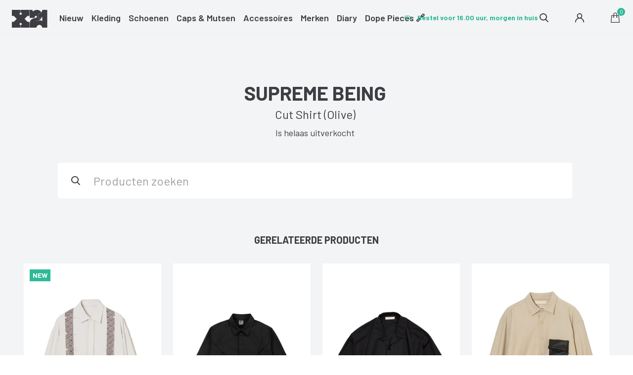

--- FILE ---
content_type: text/html; charset=UTF-8
request_url: https://www.x21.nl/nl/p/supreme-being-cut-shirt-olive/
body_size: 10488
content:
<!DOCTYPE html>
<!--[if IE 9]>         <html class="no-js ie9"> <![endif]-->
<!--[if gt IE 9]><!--> <html class="no-js"> <!--<![endif]-->
    <head>
       <title>Supreme Being Cut Shirt (Olive) - X21.nl</title>
       <meta charset="UTF-8" />
       <meta name="viewport" content="width=device-width,initial-scale=1.0">
       <meta http-equiv="X-UA-Compatible" content="IE=edge">
       <link rel="apple-touch-icon" sizes="57x57" href="https://www.x21.nl/app/themes/x21/images/favicon/apple-icon-57x57.png">
       <link rel="apple-touch-icon" sizes="60x60" href="https://www.x21.nl/app/themes/x21/images/favicon/apple-icon-60x60.png">
       <link rel="apple-touch-icon" sizes="72x72" href="https://www.x21.nl/app/themes/x21/images/favicon/apple-icon-72x72.png">
       <link rel="apple-touch-icon" sizes="76x76" href="https://www.x21.nl/app/themes/x21/images/favicon/apple-icon-76x76.png">
       <link rel="apple-touch-icon" sizes="114x114" href="https://www.x21.nl/app/themes/x21/images/favicon/apple-icon-114x114.png">
       <link rel="apple-touch-icon" sizes="120x120" href="https://www.x21.nl/app/themes/x21/images/favicon/apple-icon-120x120.png">
       <link rel="apple-touch-icon" sizes="144x144" href="https://www.x21.nl/app/themes/x21/images/favicon/apple-icon-144x144.png">
       <link rel="apple-touch-icon" sizes="152x152" href="https://www.x21.nl/app/themes/x21/images/favicon/apple-icon-152x152.png">
       <link rel="apple-touch-icon" sizes="180x180" href="https://www.x21.nl/app/themes/x21/images/favicon/apple-icon-180x180.png">
       <link rel="icon" type="image/png" sizes="192x192"  href="https://www.x21.nl/app/themes/x21/images/favicon/android-icon-192x192.png">
       <link rel="icon" type="image/png" sizes="32x32" href="https://www.x21.nl/app/themes/x21/images/favicon/favicon-32x32.png">
       <link rel="icon" type="image/png" sizes="96x96" href="https://www.x21.nl/app/themes/x21/images/favicon/favicon-96x96.png">
       <link rel="icon" type="image/png" sizes="16x16" href="https://www.x21.nl/app/themes/x21/images/favicon/favicon-16x16.png">
       <link rel="manifest" href="https://www.x21.nl/app/themes/x21/images/favicon/manifest.json">
       <meta name="msapplication-TileColor" content="#ffffff">
       <meta name="msapplication-TileImage" content="https://www.x21.nl/app/themes/x21/images/favicon/ms-icon-144x144.png">
       <meta name="theme-color" content="#ffffff">

      <meta name='robots' content='index, follow, max-image-preview:large, max-snippet:-1, max-video-preview:-1' />
	<style>img:is([sizes="auto" i], [sizes^="auto," i]) { contain-intrinsic-size: 3000px 1500px }</style>
	<link rel="alternate" href="https://www.x21.nl/en/p/supreme-being-cut-shirt-olive/" hreflang="en" />
<link rel="alternate" href="https://www.x21.nl/nl/p/supreme-being-cut-shirt-olive/" hreflang="nl" />

<!-- Google Tag Manager for WordPress by gtm4wp.com -->
<script data-cfasync="false" data-pagespeed-no-defer>
	var gtm4wp_datalayer_name = "dataLayer";
	var dataLayer = dataLayer || [];
	const gtm4wp_use_sku_instead = 1;
	const gtm4wp_currency = 'EUR';
	const gtm4wp_product_per_impression = false;
	const gtm4wp_clear_ecommerce = false;
	const gtm4wp_datalayer_max_timeout = 2000;
</script>
<!-- End Google Tag Manager for WordPress by gtm4wp.com -->
	<!-- This site is optimized with the Yoast SEO plugin v26.0 - https://yoast.com/wordpress/plugins/seo/ -->
	<meta name="description" content="Bestel jouw Supreme Being Cut Shirt (Olive) online bij X21.nl. Op werkdagen voor 16.00 uur besteld, de volgende dag in huis. Gratis verzending bij orders boven € 100 (NL)" />
	<link rel="canonical" href="https://www.x21.nl/nl/p/supreme-being-cut-shirt-olive/" />
	<meta property="og:locale" content="nl_NL" />
	<meta property="og:locale:alternate" content="en_GB" />
	<meta property="og:type" content="article" />
	<meta property="og:title" content="Supreme Being Cut Shirt (Olive) - X21.nl" />
	<meta property="og:description" content="Bestel jouw Supreme Being Cut Shirt (Olive) online bij X21.nl. Op werkdagen voor 16.00 uur besteld, de volgende dag in huis. Gratis verzending bij orders boven € 100 (NL)" />
	<meta property="og:url" content="https://www.x21.nl/nl/p/supreme-being-cut-shirt-olive/" />
	<meta property="og:site_name" content="X21" />
	<meta name="twitter:card" content="summary_large_image" />
	<script type="application/ld+json" class="yoast-schema-graph">{"@context":"https://schema.org","@graph":[{"@type":"WebPage","@id":"https://www.x21.nl/nl/p/supreme-being-cut-shirt-olive/","url":"https://www.x21.nl/nl/p/supreme-being-cut-shirt-olive/","name":"Supreme Being Cut Shirt (Olive) - X21.nl","isPartOf":{"@id":"https://www.x21.nl/nl/#website"},"datePublished":"2015-02-25T00:00:00+00:00","description":"Bestel jouw Supreme Being Cut Shirt (Olive) online bij X21.nl. Op werkdagen voor 16.00 uur besteld, de volgende dag in huis. Gratis verzending bij orders boven € 100 (NL)","breadcrumb":{"@id":"https://www.x21.nl/nl/p/supreme-being-cut-shirt-olive/#breadcrumb"},"inLanguage":"nl","potentialAction":[{"@type":"ReadAction","target":["https://www.x21.nl/nl/p/supreme-being-cut-shirt-olive/"]}]},{"@type":"BreadcrumbList","@id":"https://www.x21.nl/nl/p/supreme-being-cut-shirt-olive/#breadcrumb","itemListElement":[{"@type":"ListItem","position":1,"name":"Home","item":"https://www.x21.nl/nl/"},{"@type":"ListItem","position":2,"name":"Zoeken","item":"https://www.x21.nl/nl/zoeken/"},{"@type":"ListItem","position":3,"name":"Cut Shirt (Olive)"}]},{"@type":"WebSite","@id":"https://www.x21.nl/nl/#website","url":"https://www.x21.nl/nl/","name":"X21","description":"Rotterdam","potentialAction":[{"@type":"SearchAction","target":{"@type":"EntryPoint","urlTemplate":"https://www.x21.nl/nl/?s={search_term_string}"},"query-input":{"@type":"PropertyValueSpecification","valueRequired":true,"valueName":"search_term_string"}}],"inLanguage":"nl"}]}</script>
	<!-- / Yoast SEO plugin. -->


<link rel='dns-prefetch' href='//ajax.googleapis.com' />
<style id='classic-theme-styles-inline-css' type='text/css'>
/*! This file is auto-generated */
.wp-block-button__link{color:#fff;background-color:#32373c;border-radius:9999px;box-shadow:none;text-decoration:none;padding:calc(.667em + 2px) calc(1.333em + 2px);font-size:1.125em}.wp-block-file__button{background:#32373c;color:#fff;text-decoration:none}
</style>
<style id='filebird-block-filebird-gallery-style-inline-css' type='text/css'>
ul.filebird-block-filebird-gallery{margin:auto!important;padding:0!important;width:100%}ul.filebird-block-filebird-gallery.layout-grid{display:grid;grid-gap:20px;align-items:stretch;grid-template-columns:repeat(var(--columns),1fr);justify-items:stretch}ul.filebird-block-filebird-gallery.layout-grid li img{border:1px solid #ccc;box-shadow:2px 2px 6px 0 rgba(0,0,0,.3);height:100%;max-width:100%;-o-object-fit:cover;object-fit:cover;width:100%}ul.filebird-block-filebird-gallery.layout-masonry{-moz-column-count:var(--columns);-moz-column-gap:var(--space);column-gap:var(--space);-moz-column-width:var(--min-width);columns:var(--min-width) var(--columns);display:block;overflow:auto}ul.filebird-block-filebird-gallery.layout-masonry li{margin-bottom:var(--space)}ul.filebird-block-filebird-gallery li{list-style:none}ul.filebird-block-filebird-gallery li figure{height:100%;margin:0;padding:0;position:relative;width:100%}ul.filebird-block-filebird-gallery li figure figcaption{background:linear-gradient(0deg,rgba(0,0,0,.7),rgba(0,0,0,.3) 70%,transparent);bottom:0;box-sizing:border-box;color:#fff;font-size:.8em;margin:0;max-height:100%;overflow:auto;padding:3em .77em .7em;position:absolute;text-align:center;width:100%;z-index:2}ul.filebird-block-filebird-gallery li figure figcaption a{color:inherit}

</style>
<style id='global-styles-inline-css' type='text/css'>
:root{--wp--preset--aspect-ratio--square: 1;--wp--preset--aspect-ratio--4-3: 4/3;--wp--preset--aspect-ratio--3-4: 3/4;--wp--preset--aspect-ratio--3-2: 3/2;--wp--preset--aspect-ratio--2-3: 2/3;--wp--preset--aspect-ratio--16-9: 16/9;--wp--preset--aspect-ratio--9-16: 9/16;--wp--preset--color--black: #000000;--wp--preset--color--cyan-bluish-gray: #abb8c3;--wp--preset--color--white: #ffffff;--wp--preset--color--pale-pink: #f78da7;--wp--preset--color--vivid-red: #cf2e2e;--wp--preset--color--luminous-vivid-orange: #ff6900;--wp--preset--color--luminous-vivid-amber: #fcb900;--wp--preset--color--light-green-cyan: #7bdcb5;--wp--preset--color--vivid-green-cyan: #00d084;--wp--preset--color--pale-cyan-blue: #8ed1fc;--wp--preset--color--vivid-cyan-blue: #0693e3;--wp--preset--color--vivid-purple: #9b51e0;--wp--preset--gradient--vivid-cyan-blue-to-vivid-purple: linear-gradient(135deg,rgba(6,147,227,1) 0%,rgb(155,81,224) 100%);--wp--preset--gradient--light-green-cyan-to-vivid-green-cyan: linear-gradient(135deg,rgb(122,220,180) 0%,rgb(0,208,130) 100%);--wp--preset--gradient--luminous-vivid-amber-to-luminous-vivid-orange: linear-gradient(135deg,rgba(252,185,0,1) 0%,rgba(255,105,0,1) 100%);--wp--preset--gradient--luminous-vivid-orange-to-vivid-red: linear-gradient(135deg,rgba(255,105,0,1) 0%,rgb(207,46,46) 100%);--wp--preset--gradient--very-light-gray-to-cyan-bluish-gray: linear-gradient(135deg,rgb(238,238,238) 0%,rgb(169,184,195) 100%);--wp--preset--gradient--cool-to-warm-spectrum: linear-gradient(135deg,rgb(74,234,220) 0%,rgb(151,120,209) 20%,rgb(207,42,186) 40%,rgb(238,44,130) 60%,rgb(251,105,98) 80%,rgb(254,248,76) 100%);--wp--preset--gradient--blush-light-purple: linear-gradient(135deg,rgb(255,206,236) 0%,rgb(152,150,240) 100%);--wp--preset--gradient--blush-bordeaux: linear-gradient(135deg,rgb(254,205,165) 0%,rgb(254,45,45) 50%,rgb(107,0,62) 100%);--wp--preset--gradient--luminous-dusk: linear-gradient(135deg,rgb(255,203,112) 0%,rgb(199,81,192) 50%,rgb(65,88,208) 100%);--wp--preset--gradient--pale-ocean: linear-gradient(135deg,rgb(255,245,203) 0%,rgb(182,227,212) 50%,rgb(51,167,181) 100%);--wp--preset--gradient--electric-grass: linear-gradient(135deg,rgb(202,248,128) 0%,rgb(113,206,126) 100%);--wp--preset--gradient--midnight: linear-gradient(135deg,rgb(2,3,129) 0%,rgb(40,116,252) 100%);--wp--preset--font-size--small: 13px;--wp--preset--font-size--medium: 20px;--wp--preset--font-size--large: 36px;--wp--preset--font-size--x-large: 42px;--wp--preset--spacing--20: 0.44rem;--wp--preset--spacing--30: 0.67rem;--wp--preset--spacing--40: 1rem;--wp--preset--spacing--50: 1.5rem;--wp--preset--spacing--60: 2.25rem;--wp--preset--spacing--70: 3.38rem;--wp--preset--spacing--80: 5.06rem;--wp--preset--shadow--natural: 6px 6px 9px rgba(0, 0, 0, 0.2);--wp--preset--shadow--deep: 12px 12px 50px rgba(0, 0, 0, 0.4);--wp--preset--shadow--sharp: 6px 6px 0px rgba(0, 0, 0, 0.2);--wp--preset--shadow--outlined: 6px 6px 0px -3px rgba(255, 255, 255, 1), 6px 6px rgba(0, 0, 0, 1);--wp--preset--shadow--crisp: 6px 6px 0px rgba(0, 0, 0, 1);}:where(.is-layout-flex){gap: 0.5em;}:where(.is-layout-grid){gap: 0.5em;}body .is-layout-flex{display: flex;}.is-layout-flex{flex-wrap: wrap;align-items: center;}.is-layout-flex > :is(*, div){margin: 0;}body .is-layout-grid{display: grid;}.is-layout-grid > :is(*, div){margin: 0;}:where(.wp-block-columns.is-layout-flex){gap: 2em;}:where(.wp-block-columns.is-layout-grid){gap: 2em;}:where(.wp-block-post-template.is-layout-flex){gap: 1.25em;}:where(.wp-block-post-template.is-layout-grid){gap: 1.25em;}.has-black-color{color: var(--wp--preset--color--black) !important;}.has-cyan-bluish-gray-color{color: var(--wp--preset--color--cyan-bluish-gray) !important;}.has-white-color{color: var(--wp--preset--color--white) !important;}.has-pale-pink-color{color: var(--wp--preset--color--pale-pink) !important;}.has-vivid-red-color{color: var(--wp--preset--color--vivid-red) !important;}.has-luminous-vivid-orange-color{color: var(--wp--preset--color--luminous-vivid-orange) !important;}.has-luminous-vivid-amber-color{color: var(--wp--preset--color--luminous-vivid-amber) !important;}.has-light-green-cyan-color{color: var(--wp--preset--color--light-green-cyan) !important;}.has-vivid-green-cyan-color{color: var(--wp--preset--color--vivid-green-cyan) !important;}.has-pale-cyan-blue-color{color: var(--wp--preset--color--pale-cyan-blue) !important;}.has-vivid-cyan-blue-color{color: var(--wp--preset--color--vivid-cyan-blue) !important;}.has-vivid-purple-color{color: var(--wp--preset--color--vivid-purple) !important;}.has-black-background-color{background-color: var(--wp--preset--color--black) !important;}.has-cyan-bluish-gray-background-color{background-color: var(--wp--preset--color--cyan-bluish-gray) !important;}.has-white-background-color{background-color: var(--wp--preset--color--white) !important;}.has-pale-pink-background-color{background-color: var(--wp--preset--color--pale-pink) !important;}.has-vivid-red-background-color{background-color: var(--wp--preset--color--vivid-red) !important;}.has-luminous-vivid-orange-background-color{background-color: var(--wp--preset--color--luminous-vivid-orange) !important;}.has-luminous-vivid-amber-background-color{background-color: var(--wp--preset--color--luminous-vivid-amber) !important;}.has-light-green-cyan-background-color{background-color: var(--wp--preset--color--light-green-cyan) !important;}.has-vivid-green-cyan-background-color{background-color: var(--wp--preset--color--vivid-green-cyan) !important;}.has-pale-cyan-blue-background-color{background-color: var(--wp--preset--color--pale-cyan-blue) !important;}.has-vivid-cyan-blue-background-color{background-color: var(--wp--preset--color--vivid-cyan-blue) !important;}.has-vivid-purple-background-color{background-color: var(--wp--preset--color--vivid-purple) !important;}.has-black-border-color{border-color: var(--wp--preset--color--black) !important;}.has-cyan-bluish-gray-border-color{border-color: var(--wp--preset--color--cyan-bluish-gray) !important;}.has-white-border-color{border-color: var(--wp--preset--color--white) !important;}.has-pale-pink-border-color{border-color: var(--wp--preset--color--pale-pink) !important;}.has-vivid-red-border-color{border-color: var(--wp--preset--color--vivid-red) !important;}.has-luminous-vivid-orange-border-color{border-color: var(--wp--preset--color--luminous-vivid-orange) !important;}.has-luminous-vivid-amber-border-color{border-color: var(--wp--preset--color--luminous-vivid-amber) !important;}.has-light-green-cyan-border-color{border-color: var(--wp--preset--color--light-green-cyan) !important;}.has-vivid-green-cyan-border-color{border-color: var(--wp--preset--color--vivid-green-cyan) !important;}.has-pale-cyan-blue-border-color{border-color: var(--wp--preset--color--pale-cyan-blue) !important;}.has-vivid-cyan-blue-border-color{border-color: var(--wp--preset--color--vivid-cyan-blue) !important;}.has-vivid-purple-border-color{border-color: var(--wp--preset--color--vivid-purple) !important;}.has-vivid-cyan-blue-to-vivid-purple-gradient-background{background: var(--wp--preset--gradient--vivid-cyan-blue-to-vivid-purple) !important;}.has-light-green-cyan-to-vivid-green-cyan-gradient-background{background: var(--wp--preset--gradient--light-green-cyan-to-vivid-green-cyan) !important;}.has-luminous-vivid-amber-to-luminous-vivid-orange-gradient-background{background: var(--wp--preset--gradient--luminous-vivid-amber-to-luminous-vivid-orange) !important;}.has-luminous-vivid-orange-to-vivid-red-gradient-background{background: var(--wp--preset--gradient--luminous-vivid-orange-to-vivid-red) !important;}.has-very-light-gray-to-cyan-bluish-gray-gradient-background{background: var(--wp--preset--gradient--very-light-gray-to-cyan-bluish-gray) !important;}.has-cool-to-warm-spectrum-gradient-background{background: var(--wp--preset--gradient--cool-to-warm-spectrum) !important;}.has-blush-light-purple-gradient-background{background: var(--wp--preset--gradient--blush-light-purple) !important;}.has-blush-bordeaux-gradient-background{background: var(--wp--preset--gradient--blush-bordeaux) !important;}.has-luminous-dusk-gradient-background{background: var(--wp--preset--gradient--luminous-dusk) !important;}.has-pale-ocean-gradient-background{background: var(--wp--preset--gradient--pale-ocean) !important;}.has-electric-grass-gradient-background{background: var(--wp--preset--gradient--electric-grass) !important;}.has-midnight-gradient-background{background: var(--wp--preset--gradient--midnight) !important;}.has-small-font-size{font-size: var(--wp--preset--font-size--small) !important;}.has-medium-font-size{font-size: var(--wp--preset--font-size--medium) !important;}.has-large-font-size{font-size: var(--wp--preset--font-size--large) !important;}.has-x-large-font-size{font-size: var(--wp--preset--font-size--x-large) !important;}
:where(.wp-block-post-template.is-layout-flex){gap: 1.25em;}:where(.wp-block-post-template.is-layout-grid){gap: 1.25em;}
:where(.wp-block-columns.is-layout-flex){gap: 2em;}:where(.wp-block-columns.is-layout-grid){gap: 2em;}
:root :where(.wp-block-pullquote){font-size: 1.5em;line-height: 1.6;}
</style>
<style id='woocommerce-inline-inline-css' type='text/css'>
.woocommerce form .form-row .required { visibility: visible; }
</style>
<link rel='stylesheet' id='brands-styles-css' href='https://www.x21.nl/app/plugins/woocommerce/assets/css/brands.css?ver=10.2.2' type='text/css' media='all' />
<link rel='stylesheet' id='main-css' href='https://www.x21.nl/app/themes/x21/style.css?ver=1.0.3' type='text/css' media='all' />
<script type="text/javascript" src="//ajax.googleapis.com/ajax/libs/jquery/2.1.4/jquery.min.js" id="jquery-js"></script>
<script type="text/javascript" src="https://www.x21.nl/app/plugins/woocommerce/assets/js/jquery-blockui/jquery.blockUI.min.js?ver=2.7.0-wc.10.2.2" id="jquery-blockui-js" defer="defer" data-wp-strategy="defer"></script>
<script type="text/javascript" id="wc-add-to-cart-js-extra">
/* <![CDATA[ */
var wc_add_to_cart_params = {"ajax_url":"\/wp\/wp-admin\/admin-ajax.php","wc_ajax_url":"\/nl\/?wc-ajax=%%endpoint%%","i18n_view_cart":"Winkelmand bekijken","cart_url":"https:\/\/www.x21.nl\/nl\/winkelmand\/","is_cart":"","cart_redirect_after_add":"no"};
/* ]]> */
</script>
<script type="text/javascript" src="https://www.x21.nl/app/plugins/woocommerce/assets/js/frontend/add-to-cart.min.js?ver=10.2.2" id="wc-add-to-cart-js" defer="defer" data-wp-strategy="defer"></script>
<script type="text/javascript" id="wc-single-product-js-extra">
/* <![CDATA[ */
var wc_single_product_params = {"i18n_required_rating_text":"Geef je waardering","i18n_rating_options":["1 of 5 stars","2 of 5 stars","3 of 5 stars","4 of 5 stars","5 of 5 stars"],"i18n_product_gallery_trigger_text":"View full-screen image gallery","review_rating_required":"yes","flexslider":{"rtl":false,"animation":"slide","smoothHeight":true,"directionNav":false,"controlNav":"thumbnails","slideshow":false,"animationSpeed":500,"animationLoop":false,"allowOneSlide":false},"zoom_enabled":"","zoom_options":[],"photoswipe_enabled":"","photoswipe_options":{"shareEl":false,"closeOnScroll":false,"history":false,"hideAnimationDuration":0,"showAnimationDuration":0},"flexslider_enabled":""};
/* ]]> */
</script>
<script type="text/javascript" src="https://www.x21.nl/app/plugins/woocommerce/assets/js/frontend/single-product.min.js?ver=10.2.2" id="wc-single-product-js" defer="defer" data-wp-strategy="defer"></script>
<script type="text/javascript" src="https://www.x21.nl/app/plugins/woocommerce/assets/js/js-cookie/js.cookie.min.js?ver=2.1.4-wc.10.2.2" id="js-cookie-js" defer="defer" data-wp-strategy="defer"></script>
<script type="text/javascript" id="woocommerce-js-extra">
/* <![CDATA[ */
var woocommerce_params = {"ajax_url":"\/wp\/wp-admin\/admin-ajax.php","wc_ajax_url":"\/nl\/?wc-ajax=%%endpoint%%","i18n_password_show":"Show password","i18n_password_hide":"Hide password"};
/* ]]> */
</script>
<script type="text/javascript" src="https://www.x21.nl/app/plugins/woocommerce/assets/js/frontend/woocommerce.min.js?ver=10.2.2" id="woocommerce-js" defer="defer" data-wp-strategy="defer"></script>
<link rel="https://api.w.org/" href="https://www.x21.nl/wp-json/" /><link rel="alternate" title="JSON" type="application/json" href="https://www.x21.nl/wp-json/wp/v2/product/68712" /><link rel='shortlink' href='https://www.x21.nl/?p=68712' />
<link rel="alternate" title="oEmbed (JSON)" type="application/json+oembed" href="https://www.x21.nl/wp-json/oembed/1.0/embed?url=https%3A%2F%2Fwww.x21.nl%2Fnl%2Fp%2Fsupreme-being-cut-shirt-olive%2F" />
<link rel="alternate" title="oEmbed (XML)" type="text/xml+oembed" href="https://www.x21.nl/wp-json/oembed/1.0/embed?url=https%3A%2F%2Fwww.x21.nl%2Fnl%2Fp%2Fsupreme-being-cut-shirt-olive%2F&#038;format=xml" />

<!-- Google Tag Manager for WordPress by gtm4wp.com -->
<!-- GTM Container placement set to footer -->
<script data-cfasync="false" data-pagespeed-no-defer type="text/javascript">
	var dataLayer_content = {"pagePostType":"product","pagePostType2":"single-product","cartContent":{"totals":{"applied_coupons":[],"discount_total":0,"subtotal":0,"total":0},"items":[]},"productRatingCounts":[],"productAverageRating":0,"productReviewCount":0,"productType":"variable","productIsVariable":1};
	dataLayer.push( dataLayer_content );
</script>
<script data-cfasync="false" data-pagespeed-no-defer type="text/javascript">
(function(w,d,s,l,i){w[l]=w[l]||[];w[l].push({'gtm.start':
new Date().getTime(),event:'gtm.js'});var f=d.getElementsByTagName(s)[0],
j=d.createElement(s),dl=l!='dataLayer'?'&l='+l:'';j.async=true;j.src=
'//www.googletagmanager.com/gtm.js?id='+i+dl;f.parentNode.insertBefore(j,f);
})(window,document,'script','dataLayer','GTM-N83GP57');
</script>
<!-- End Google Tag Manager for WordPress by gtm4wp.com -->
    <script>
    dataLayer.push({"single_product":{"name":"Supreme Being Cut Shirt (Olive)","price":0,"id":"Supreme Being-9990-007","currency":"EUR"}});
    </script>	<noscript><style>.woocommerce-product-gallery{ opacity: 1 !important; }</style></noscript>
	
    </head>

      <body class="single">
        <!--[if lt IE 9]>
            <p class="browsehappy">You are using an <strong>outdated</strong> browser. Please <a href="http://browsehappy.com/">upgrade your browser</a> to improve your experience.</p>
        <![endif]-->


        <div class="wrapper">

        	<nav class="site-header site-header--light">
              <button class="btn nav-toggle"><svg role="presentation" class="icon icon-menu"><use xlink:href="https://www.x21.nl/app/themes/x21/icons/icons.svg#icon-menu"/></svg><span>Menu</span></button>

	        		<a href="https://www.x21.nl/nl" class="logo" title="X21">
	        			<img src="https://www.x21.nl/app/themes/x21/images/logo-dark.svg" alt="X21" />
	        		</a>

	        		<div class="nav-cnt" id="mainnav">

                  <ul class="nav nav--main">
  			        		<li id='nav__item-1691579'  class="nav__item menu-item menu-item-type-custom menu-item-object-custom"><a  data-title="Nieuw" href="https://www.x21.nl/nl/nieuwe-producten/"><span>Nieuw</span></a> </li>
<li id='nav__item-1691580'  class="nav__item menu-item menu-item-type-custom menu-item-object-custom"><a  data-title="Kleding" href="https://www.x21.nl/nl/c/kleding/"><span>Kleding</span></a> </li>
<li id='nav__item-1691581'  class="nav__item menu-item menu-item-type-custom menu-item-object-custom"><a  data-title="Schoenen" href="https://www.x21.nl/nl/c/schoenen/"><span>Schoenen</span></a> </li>
<li id='nav__item-1691582'  class="nav__item menu-item menu-item-type-custom menu-item-object-custom"><a  data-title="Caps &amp; Mutsen" href="https://www.x21.nl/nl/c/caps-mutsen/"><span>Caps &amp; Mutsen</span></a> </li>
<li id='nav__item-1691583'  class="nav__item menu-item menu-item-type-custom menu-item-object-custom"><a  data-title="Accessoires" href="https://www.x21.nl/nl/c/accessoires/"><span>Accessoires</span></a> </li>
<li id='nav__item-1691584'  class="nav__item menu-item menu-item-type-custom menu-item-object-custom"><a  data-title="Merken" href="https://www.x21.nl/nl/merken/"><span>Merken</span></a> </li>
<li id='nav__item-1696203'  class="nav__item menu-item menu-item-type-post_type menu-item-object-page"><a  data-title="Diary" href="https://www.x21.nl/nl/diary/"><span>Diary</span></a> </li>
<li id='nav__item-1719825'  class="nav__item menu-item menu-item-type-post_type menu-item-object-page"><a  data-title="Dope Pieces 🔗" href="https://www.x21.nl/nl/dopepieces-2/"><span>Dope Pieces 🔗</span></a> </li>
  		        		</ul>

	        		</div>

              <div class="site-header__actions">
                <button class="icon-btn search-toggle"><svg role="presentation" class="icon icon-search"><use xlink:href="https://www.x21.nl/app/themes/x21/icons/icons.svg#icon-search"/></svg><span>Toggle search</span></button>
                <a href="https://www.x21.nl/nl/mijn-account/" class="icon-btn hide-on-mobile"><svg role="presentation" class="icon icon-user"><use xlink:href="https://www.x21.nl/app/themes/x21/icons/icons.svg#icon-user"/></svg><span>My Account</span></a>
                

<a href="https://www.x21.nl/nl/winkelmand/" class="icon-btn"><svg role="presentation" class="icon icon-shoppingbag"><use xlink:href="https://www.x21.nl/app/themes/x21/icons/icons.svg#icon-shoppingbag"/></svg><span>Cart</span><i class="cart-toggle__count">0</i></a>

              </div>

        	</nav>

                    <ul class="usp usp--top">
            <li class="usp__item">
              <svg role="presentation" class="icon icon-package"><use xlink:href="https://www.x21.nl/app/themes/x21/icons/icons.svg#icon-package"/></svg><strong>Free shipping on orders over €100 (NL)</strong>
            </li>
            <li class="usp__item">
              <svg role="presentation" class="icon icon-delivery"><use xlink:href="https://www.x21.nl/app/themes/x21/icons/icons.svg#icon-delivery"/></svg><strong>Bestel voor 16.00 uur, morgen in huis</strong>
            </li>
            <li class="usp__item">
              <svg role="presentation" class="icon icon-return"><use xlink:href="https://www.x21.nl/app/themes/x21/icons/icons.svg#icon-return"/></svg><strong>Niet tevreden? Eenvoudig retourneren.</strong>
            </li>
          </ul>
          
          <div class="search-panel" id="searchform">
            <form role="search" class="search-form" method="get" action="https://www.x21.nl/nl/">
  <label class="search-form__label">Zoeken</label>
  <div class="form-single">
    <svg role="presentation" class="icon icon-search"><use xlink:href="https://www.x21.nl/app/themes/x21/icons/icons.svg#icon-search"/></svg>    <input type="text" name="s" data-swplive="true" placeholder="Producten zoeken" value=""/>
    <button class="btn"><span>Zoeken</span></button>
  </div>
</form>
          </div>
  <main class="page" role="main">




                <div class="page-product">
      		
      			<div class="woocommerce-notices-wrapper"></div>

<div id="product-68712" class="product--single product type-product post-68712 status-publish first outofstock product_cat-overhemden taxable shipping-taxable product-type-variable">

  
  <header class="page-header page-header--center">
    <div class="page-header__content">

        <h1 class="page-title">
          <strong class="product__brand">Supreme Being</strong>
          <strong class="product__name">Cut Shirt (Olive)</strong>
        </h1>

        <p>Is helaas uitverkocht</p>

        <form role="search" class="search-form" method="get" action="https://www.x21.nl/nl/">
  <label class="search-form__label">Zoeken</label>
  <div class="form-single">
    <svg role="presentation" class="icon icon-search"><use xlink:href="https://www.x21.nl/app/themes/x21/icons/icons.svg#icon-search"/></svg>    <input type="text" name="s" data-swplive="true" placeholder="Producten zoeken" value=""/>
    <button class="btn"><span>Zoeken</span></button>
  </div>
</form>
    </div>
  </header>

</div>


	<section class="page-section product__related">

		<h2 class="page-section__title">Gerelateerde producten</h2>

		<ul class="products columns-2">

			
				<li class="product type-product post-1750049 status-publish first instock product_cat-overhemden has-post-thumbnail taxable shipping-taxable purchasable product-type-variable">


    <a href="https://www.x21.nl/nl/p/meagratia-laser-detail-shirt-grey-1c4e6fe9/" class="woocommerce-LoopProduct-link woocommerce-loop-product__link">    <figure class="product__image">

      <img width="480" height="720" src="https://x21-live.s3.eu-central-1.amazonaws.com/2024/09/lase-detail-SH-ecru-X21-Rotterdam-3-480x720.jpg" class="attachment-woocommerce_thumbnail size-woocommerce_thumbnail" alt="" decoding="async" fetchpriority="high" srcset="https://x21-live.s3.eu-central-1.amazonaws.com/2024/09/lase-detail-SH-ecru-X21-Rotterdam-3-768x1152.jpg 768w, https://x21-live.s3.eu-central-1.amazonaws.com/2024/09/lase-detail-SH-ecru-X21-Rotterdam-3-1024x1536.jpg 1024w, https://x21-live.s3.eu-central-1.amazonaws.com/2024/09/lase-detail-SH-ecru-X21-Rotterdam-3-1600x2400.jpg 1600w, https://x21-live.s3.eu-central-1.amazonaws.com/2024/09/lase-detail-SH-ecru-X21-Rotterdam-3-960x1440.jpg 960w, https://x21-live.s3.eu-central-1.amazonaws.com/2024/09/lase-detail-SH-ecru-X21-Rotterdam-3-480x720.jpg 480w, https://x21-live.s3.eu-central-1.amazonaws.com/2024/09/lase-detail-SH-ecru-X21-Rotterdam-3-1280x1920.jpg 1280w, https://x21-live.s3.eu-central-1.amazonaws.com/2024/09/lase-detail-SH-ecru-X21-Rotterdam-3-scaled.jpg 1707w" sizes="(max-width: 480px) 100vw, 480px" /><img width="480" height="720" src="/" class="lazy img-hover" alt="" decoding="async" srcset="/" sizes="(max-width: 480px) 100vw, 480px" data-src="https://x21-live.s3.eu-central-1.amazonaws.com/2024/09/lase-detail-SH-ecru-X21-Rotterdam-2-480x720.jpg" data-srcset="https://x21-live.s3.eu-central-1.amazonaws.com/2024/09/lase-detail-SH-ecru-X21-Rotterdam-2-768x1152.jpg 768w, https://x21-live.s3.eu-central-1.amazonaws.com/2024/09/lase-detail-SH-ecru-X21-Rotterdam-2-1024x1536.jpg 1024w, https://x21-live.s3.eu-central-1.amazonaws.com/2024/09/lase-detail-SH-ecru-X21-Rotterdam-2-1600x2400.jpg 1600w, https://x21-live.s3.eu-central-1.amazonaws.com/2024/09/lase-detail-SH-ecru-X21-Rotterdam-2-960x1440.jpg 960w, https://x21-live.s3.eu-central-1.amazonaws.com/2024/09/lase-detail-SH-ecru-X21-Rotterdam-2-480x720.jpg 480w, https://x21-live.s3.eu-central-1.amazonaws.com/2024/09/lase-detail-SH-ecru-X21-Rotterdam-2-1280x1920.jpg 1280w, https://x21-live.s3.eu-central-1.amazonaws.com/2024/09/lase-detail-SH-ecru-X21-Rotterdam-2-scaled.jpg 1707w" />
    </figure>

    
    <strong class="flag flag--new">New</strong>
    <div class="product__content">
      <strong class="product__brand">Meagratia</strong>
      <strong class="product__name">Laser Detail Shirt (Grey)</strong>

      
	<span class="product__price"><span class="woocommerce-Price-amount amount"><bdi><span class="woocommerce-Price-currencySymbol">&euro;</span>335,00</bdi></span></span>
    </div>

    </a><span class="gtm4wp_productdata" style="display:none; visibility:hidden;" data-gtm4wp_product_data="{&quot;internal_id&quot;:1750049,&quot;item_id&quot;:&quot;Meagratia-FW24-LSR-DT-0503-003&quot;,&quot;item_name&quot;:&quot;Laser Detail Shirt (Grey)&quot;,&quot;sku&quot;:&quot;Meagratia-FW24-LSR-DT-0503-003&quot;,&quot;price&quot;:335,&quot;stocklevel&quot;:null,&quot;stockstatus&quot;:&quot;instock&quot;,&quot;google_business_vertical&quot;:&quot;retail&quot;,&quot;item_category&quot;:&quot;Overhemden&quot;,&quot;id&quot;:&quot;Meagratia-FW24-LSR-DT-0503-003&quot;,&quot;item_brand&quot;:&quot;Meagratia&quot;,&quot;productlink&quot;:&quot;https:\/\/www.x21.nl\/nl\/p\/meagratia-laser-detail-shirt-grey-1c4e6fe9\/&quot;,&quot;item_list_name&quot;:&quot;Related Products&quot;,&quot;index&quot;:1,&quot;product_type&quot;:&quot;variable&quot;}"></span>



	</li>

			
				<li class="product type-product post-1767704 status-publish last instock product_cat-overhemden has-post-thumbnail taxable shipping-taxable purchasable product-type-variable">


    <a href="https://www.x21.nl/nl/p/oqliq-circuit-shirt-ii-black-6e335374/" class="woocommerce-LoopProduct-link woocommerce-loop-product__link">    <figure class="product__image">

      <img width="480" height="720" src="https://x21-live.s3.eu-central-1.amazonaws.com/2025/06/Circuit-Shirt-Black-1-480x720.jpg" class="attachment-woocommerce_thumbnail size-woocommerce_thumbnail" alt="" decoding="async" srcset="https://x21-live.s3.eu-central-1.amazonaws.com/2025/06/Circuit-Shirt-Black-1-768x1152.jpg 768w, https://x21-live.s3.eu-central-1.amazonaws.com/2025/06/Circuit-Shirt-Black-1-1024x1536.jpg 1024w, https://x21-live.s3.eu-central-1.amazonaws.com/2025/06/Circuit-Shirt-Black-1-1600x2400.jpg 1600w, https://x21-live.s3.eu-central-1.amazonaws.com/2025/06/Circuit-Shirt-Black-1-960x1440.jpg 960w, https://x21-live.s3.eu-central-1.amazonaws.com/2025/06/Circuit-Shirt-Black-1-480x720.jpg 480w, https://x21-live.s3.eu-central-1.amazonaws.com/2025/06/Circuit-Shirt-Black-1-1280x1920.jpg 1280w, https://x21-live.s3.eu-central-1.amazonaws.com/2025/06/Circuit-Shirt-Black-1-scaled.jpg 1707w" sizes="(max-width: 480px) 100vw, 480px" /><img width="480" height="720" src="/" class="lazy img-hover" alt="" decoding="async" loading="lazy" srcset="/" sizes="auto, (max-width: 480px) 100vw, 480px" data-src="https://x21-live.s3.eu-central-1.amazonaws.com/2025/06/Circuit-Shirt-Black-2-480x720.jpg" data-srcset="https://x21-live.s3.eu-central-1.amazonaws.com/2025/06/Circuit-Shirt-Black-2-768x1152.jpg 768w, https://x21-live.s3.eu-central-1.amazonaws.com/2025/06/Circuit-Shirt-Black-2-1024x1536.jpg 1024w, https://x21-live.s3.eu-central-1.amazonaws.com/2025/06/Circuit-Shirt-Black-2-1600x2400.jpg 1600w, https://x21-live.s3.eu-central-1.amazonaws.com/2025/06/Circuit-Shirt-Black-2-960x1440.jpg 960w, https://x21-live.s3.eu-central-1.amazonaws.com/2025/06/Circuit-Shirt-Black-2-480x720.jpg 480w, https://x21-live.s3.eu-central-1.amazonaws.com/2025/06/Circuit-Shirt-Black-2-1280x1920.jpg 1280w, https://x21-live.s3.eu-central-1.amazonaws.com/2025/06/Circuit-Shirt-Black-2-scaled.jpg 1707w" />
    </figure>

    
    
    <div class="product__content">
      <strong class="product__brand">Oqliq</strong>
      <strong class="product__name">Circuit Shirt II (Black)</strong>

      
	<span class="product__price"><span class="woocommerce-Price-amount amount"><bdi><span class="woocommerce-Price-currencySymbol">&euro;</span>200,00</bdi></span></span>
    </div>

    </a><span class="gtm4wp_productdata" style="display:none; visibility:hidden;" data-gtm4wp_product_data="{&quot;internal_id&quot;:1767704,&quot;item_id&quot;:&quot;Oqliq-SS25-S02-001&quot;,&quot;item_name&quot;:&quot;Circuit Shirt II (Black)&quot;,&quot;sku&quot;:&quot;Oqliq-SS25-S02-001&quot;,&quot;price&quot;:200,&quot;stocklevel&quot;:null,&quot;stockstatus&quot;:&quot;instock&quot;,&quot;google_business_vertical&quot;:&quot;retail&quot;,&quot;item_category&quot;:&quot;Overhemden&quot;,&quot;id&quot;:&quot;Oqliq-SS25-S02-001&quot;,&quot;item_brand&quot;:&quot;Oqliq&quot;,&quot;productlink&quot;:&quot;https:\/\/www.x21.nl\/nl\/p\/oqliq-circuit-shirt-ii-black-6e335374\/&quot;,&quot;item_list_name&quot;:&quot;Related Products&quot;,&quot;index&quot;:2,&quot;product_type&quot;:&quot;variable&quot;}"></span>



	</li>

			
				<li class="product type-product post-1765596 status-publish first instock product_cat-overhemden has-post-thumbnail taxable shipping-taxable purchasable product-type-variable">


    <a href="https://www.x21.nl/nl/p/meagratia-elbow-clip-shirt-black-59fb2b9a/" class="woocommerce-LoopProduct-link woocommerce-loop-product__link">    <figure class="product__image">

      <img width="480" height="720" src="https://x21-live.s3.eu-central-1.amazonaws.com/2025/05/open-collar-clip-1-edit-1-480x720.jpg" class="attachment-woocommerce_thumbnail size-woocommerce_thumbnail" alt="" decoding="async" loading="lazy" srcset="https://x21-live.s3.eu-central-1.amazonaws.com/2025/05/open-collar-clip-1-edit-1-768x1152.jpg 768w, https://x21-live.s3.eu-central-1.amazonaws.com/2025/05/open-collar-clip-1-edit-1-1024x1536.jpg 1024w, https://x21-live.s3.eu-central-1.amazonaws.com/2025/05/open-collar-clip-1-edit-1-1600x2400.jpg 1600w, https://x21-live.s3.eu-central-1.amazonaws.com/2025/05/open-collar-clip-1-edit-1-960x1440.jpg 960w, https://x21-live.s3.eu-central-1.amazonaws.com/2025/05/open-collar-clip-1-edit-1-480x720.jpg 480w, https://x21-live.s3.eu-central-1.amazonaws.com/2025/05/open-collar-clip-1-edit-1-1280x1920.jpg 1280w, https://x21-live.s3.eu-central-1.amazonaws.com/2025/05/open-collar-clip-1-edit-1-scaled.jpg 1707w" sizes="auto, (max-width: 480px) 100vw, 480px" /><img width="480" height="720" src="/" class="lazy img-hover" alt="" decoding="async" loading="lazy" srcset="/" sizes="auto, (max-width: 480px) 100vw, 480px" data-src="https://x21-live.s3.eu-central-1.amazonaws.com/2025/05/open-collar-clip-2-edit-480x720.jpg" data-srcset="https://x21-live.s3.eu-central-1.amazonaws.com/2025/05/open-collar-clip-2-edit-768x1152.jpg 768w, https://x21-live.s3.eu-central-1.amazonaws.com/2025/05/open-collar-clip-2-edit-1024x1536.jpg 1024w, https://x21-live.s3.eu-central-1.amazonaws.com/2025/05/open-collar-clip-2-edit-1600x2400.jpg 1600w, https://x21-live.s3.eu-central-1.amazonaws.com/2025/05/open-collar-clip-2-edit-960x1440.jpg 960w, https://x21-live.s3.eu-central-1.amazonaws.com/2025/05/open-collar-clip-2-edit-480x720.jpg 480w, https://x21-live.s3.eu-central-1.amazonaws.com/2025/05/open-collar-clip-2-edit-1280x1920.jpg 1280w, https://x21-live.s3.eu-central-1.amazonaws.com/2025/05/open-collar-clip-2-edit-scaled.jpg 1707w" />
    </figure>

    
    
    <div class="product__content">
      <strong class="product__brand">Meagratia</strong>
      <strong class="product__name">Elbow Clip Shirt (Black)</strong>

      
	<span class="product__price"><span class="woocommerce-Price-amount amount"><bdi><span class="woocommerce-Price-currencySymbol">&euro;</span>280,00</bdi></span></span>
    </div>

    </a><span class="gtm4wp_productdata" style="display:none; visibility:hidden;" data-gtm4wp_product_data="{&quot;internal_id&quot;:1765596,&quot;item_id&quot;:&quot;Meagratia-SS25-25271-0507-001&quot;,&quot;item_name&quot;:&quot;Elbow Clip Shirt (Black)&quot;,&quot;sku&quot;:&quot;Meagratia-SS25-25271-0507-001&quot;,&quot;price&quot;:280,&quot;stocklevel&quot;:null,&quot;stockstatus&quot;:&quot;instock&quot;,&quot;google_business_vertical&quot;:&quot;retail&quot;,&quot;item_category&quot;:&quot;Overhemden&quot;,&quot;id&quot;:&quot;Meagratia-SS25-25271-0507-001&quot;,&quot;item_brand&quot;:&quot;Meagratia&quot;,&quot;productlink&quot;:&quot;https:\/\/www.x21.nl\/nl\/p\/meagratia-elbow-clip-shirt-black-59fb2b9a\/&quot;,&quot;item_list_name&quot;:&quot;Related Products&quot;,&quot;index&quot;:3,&quot;product_type&quot;:&quot;variable&quot;}"></span>



	</li>

			
				<li class="product type-product post-1750037 status-publish last instock product_cat-overhemden has-post-thumbnail taxable shipping-taxable purchasable product-type-variable">


    <a href="https://www.x21.nl/nl/p/meagratia-eco-leather-pocket-shirt-ecru-080b22d7/" class="woocommerce-LoopProduct-link woocommerce-loop-product__link">    <figure class="product__image">

      <img width="480" height="720" src="https://x21-live.s3.eu-central-1.amazonaws.com/2024/09/ecu-leather-pocket-SH-ecru-X21-Rotterdam-11111-480x720.jpg" class="attachment-woocommerce_thumbnail size-woocommerce_thumbnail" alt="" decoding="async" loading="lazy" srcset="https://x21-live.s3.eu-central-1.amazonaws.com/2024/09/ecu-leather-pocket-SH-ecru-X21-Rotterdam-11111-768x1152.jpg 768w, https://x21-live.s3.eu-central-1.amazonaws.com/2024/09/ecu-leather-pocket-SH-ecru-X21-Rotterdam-11111-1024x1536.jpg 1024w, https://x21-live.s3.eu-central-1.amazonaws.com/2024/09/ecu-leather-pocket-SH-ecru-X21-Rotterdam-11111-1600x2400.jpg 1600w, https://x21-live.s3.eu-central-1.amazonaws.com/2024/09/ecu-leather-pocket-SH-ecru-X21-Rotterdam-11111-960x1440.jpg 960w, https://x21-live.s3.eu-central-1.amazonaws.com/2024/09/ecu-leather-pocket-SH-ecru-X21-Rotterdam-11111-480x720.jpg 480w, https://x21-live.s3.eu-central-1.amazonaws.com/2024/09/ecu-leather-pocket-SH-ecru-X21-Rotterdam-11111-1280x1920.jpg 1280w, https://x21-live.s3.eu-central-1.amazonaws.com/2024/09/ecu-leather-pocket-SH-ecru-X21-Rotterdam-11111-scaled.jpg 1707w" sizes="auto, (max-width: 480px) 100vw, 480px" /><img width="480" height="720" src="/" class="lazy img-hover" alt="" decoding="async" loading="lazy" srcset="/" sizes="auto, (max-width: 480px) 100vw, 480px" data-src="https://x21-live.s3.eu-central-1.amazonaws.com/2024/09/eco-leather-pocket-SH-beg-X21-Rotterdam-2-480x720.jpg" data-srcset="https://x21-live.s3.eu-central-1.amazonaws.com/2024/09/eco-leather-pocket-SH-beg-X21-Rotterdam-2-768x1152.jpg 768w, https://x21-live.s3.eu-central-1.amazonaws.com/2024/09/eco-leather-pocket-SH-beg-X21-Rotterdam-2-1024x1536.jpg 1024w, https://x21-live.s3.eu-central-1.amazonaws.com/2024/09/eco-leather-pocket-SH-beg-X21-Rotterdam-2-1600x2400.jpg 1600w, https://x21-live.s3.eu-central-1.amazonaws.com/2024/09/eco-leather-pocket-SH-beg-X21-Rotterdam-2-960x1440.jpg 960w, https://x21-live.s3.eu-central-1.amazonaws.com/2024/09/eco-leather-pocket-SH-beg-X21-Rotterdam-2-480x720.jpg 480w, https://x21-live.s3.eu-central-1.amazonaws.com/2024/09/eco-leather-pocket-SH-beg-X21-Rotterdam-2-1280x1920.jpg 1280w, https://x21-live.s3.eu-central-1.amazonaws.com/2024/09/eco-leather-pocket-SH-beg-X21-Rotterdam-2-scaled.jpg 1707w" />
    </figure>

    
    
    <div class="product__content">
      <strong class="product__brand">Meagratia</strong>
      <strong class="product__name">Eco Leather Pocket Shirt (Ecru)</strong>

      
	<span class="product__price"><span class="woocommerce-Price-amount amount"><bdi><span class="woocommerce-Price-currencySymbol">&euro;</span>300,00</bdi></span></span>
    </div>

    </a><span class="gtm4wp_productdata" style="display:none; visibility:hidden;" data-gtm4wp_product_data="{&quot;internal_id&quot;:1750037,&quot;item_id&quot;:&quot;Meagratia-FW24-EC-LTHR-0502-004&quot;,&quot;item_name&quot;:&quot;Eco Leather Pocket Shirt (Ecru)&quot;,&quot;sku&quot;:&quot;Meagratia-FW24-EC-LTHR-0502-004&quot;,&quot;price&quot;:300,&quot;stocklevel&quot;:null,&quot;stockstatus&quot;:&quot;instock&quot;,&quot;google_business_vertical&quot;:&quot;retail&quot;,&quot;item_category&quot;:&quot;Overhemden&quot;,&quot;id&quot;:&quot;Meagratia-FW24-EC-LTHR-0502-004&quot;,&quot;item_brand&quot;:&quot;Meagratia&quot;,&quot;productlink&quot;:&quot;https:\/\/www.x21.nl\/nl\/p\/meagratia-eco-leather-pocket-shirt-ecru-080b22d7\/&quot;,&quot;item_list_name&quot;:&quot;Related Products&quot;,&quot;index&quot;:4,&quot;product_type&quot;:&quot;variable&quot;}"></span>



	</li>

			
				<li class="product type-product post-1750055 status-publish first instock product_cat-overhemden has-post-thumbnail taxable shipping-taxable purchasable product-type-variable">


    <a href="https://www.x21.nl/nl/p/meagratia-laser-detail-shirt-black-1cf97228/" class="woocommerce-LoopProduct-link woocommerce-loop-product__link">    <figure class="product__image">

      <img width="480" height="720" src="https://x21-live.s3.eu-central-1.amazonaws.com/2024/09/lase-detail-BLK-X21-Rotterdam-1-480x720.jpg" class="attachment-woocommerce_thumbnail size-woocommerce_thumbnail" alt="" decoding="async" loading="lazy" srcset="https://x21-live.s3.eu-central-1.amazonaws.com/2024/09/lase-detail-BLK-X21-Rotterdam-1-768x1152.jpg 768w, https://x21-live.s3.eu-central-1.amazonaws.com/2024/09/lase-detail-BLK-X21-Rotterdam-1-1024x1536.jpg 1024w, https://x21-live.s3.eu-central-1.amazonaws.com/2024/09/lase-detail-BLK-X21-Rotterdam-1-1600x2400.jpg 1600w, https://x21-live.s3.eu-central-1.amazonaws.com/2024/09/lase-detail-BLK-X21-Rotterdam-1-960x1440.jpg 960w, https://x21-live.s3.eu-central-1.amazonaws.com/2024/09/lase-detail-BLK-X21-Rotterdam-1-480x720.jpg 480w, https://x21-live.s3.eu-central-1.amazonaws.com/2024/09/lase-detail-BLK-X21-Rotterdam-1-1280x1920.jpg 1280w, https://x21-live.s3.eu-central-1.amazonaws.com/2024/09/lase-detail-BLK-X21-Rotterdam-1-scaled.jpg 1707w" sizes="auto, (max-width: 480px) 100vw, 480px" /><img width="480" height="720" src="/" class="lazy img-hover" alt="" decoding="async" loading="lazy" srcset="/" sizes="auto, (max-width: 480px) 100vw, 480px" data-src="https://x21-live.s3.eu-central-1.amazonaws.com/2024/09/lase-detail-SH-BLK-X21-Rotterdam-2-480x720.jpg" data-srcset="https://x21-live.s3.eu-central-1.amazonaws.com/2024/09/lase-detail-SH-BLK-X21-Rotterdam-2-768x1152.jpg 768w, https://x21-live.s3.eu-central-1.amazonaws.com/2024/09/lase-detail-SH-BLK-X21-Rotterdam-2-1024x1536.jpg 1024w, https://x21-live.s3.eu-central-1.amazonaws.com/2024/09/lase-detail-SH-BLK-X21-Rotterdam-2-1600x2400.jpg 1600w, https://x21-live.s3.eu-central-1.amazonaws.com/2024/09/lase-detail-SH-BLK-X21-Rotterdam-2-960x1440.jpg 960w, https://x21-live.s3.eu-central-1.amazonaws.com/2024/09/lase-detail-SH-BLK-X21-Rotterdam-2-480x720.jpg 480w, https://x21-live.s3.eu-central-1.amazonaws.com/2024/09/lase-detail-SH-BLK-X21-Rotterdam-2-1280x1920.jpg 1280w, https://x21-live.s3.eu-central-1.amazonaws.com/2024/09/lase-detail-SH-BLK-X21-Rotterdam-2-scaled.jpg 1707w" />
    </figure>

    
    
    <div class="product__content">
      <strong class="product__brand">Meagratia</strong>
      <strong class="product__name">Laser Detail Shirt (Black)</strong>

      
	<span class="product__price"><span class="woocommerce-Price-amount amount"><bdi><span class="woocommerce-Price-currencySymbol">&euro;</span>335,00</bdi></span></span>
    </div>

    </a><span class="gtm4wp_productdata" style="display:none; visibility:hidden;" data-gtm4wp_product_data="{&quot;internal_id&quot;:1750055,&quot;item_id&quot;:&quot;Meagratia-FW24-LSR-DT-0503-001&quot;,&quot;item_name&quot;:&quot;Laser Detail Shirt (Black)&quot;,&quot;sku&quot;:&quot;Meagratia-FW24-LSR-DT-0503-001&quot;,&quot;price&quot;:335,&quot;stocklevel&quot;:null,&quot;stockstatus&quot;:&quot;instock&quot;,&quot;google_business_vertical&quot;:&quot;retail&quot;,&quot;item_category&quot;:&quot;Overhemden&quot;,&quot;id&quot;:&quot;Meagratia-FW24-LSR-DT-0503-001&quot;,&quot;item_brand&quot;:&quot;Meagratia&quot;,&quot;productlink&quot;:&quot;https:\/\/www.x21.nl\/nl\/p\/meagratia-laser-detail-shirt-black-1cf97228\/&quot;,&quot;item_list_name&quot;:&quot;Related Products&quot;,&quot;index&quot;:5,&quot;product_type&quot;:&quot;variable&quot;}"></span>



	</li>

			
				<li class="product type-product post-1750043 status-publish last instock product_cat-overhemden has-post-thumbnail taxable shipping-taxable purchasable product-type-variable">


    <a href="https://www.x21.nl/nl/p/meagratia-eco-leather-pocket-shirt-black-ae03e9f3/" class="woocommerce-LoopProduct-link woocommerce-loop-product__link">    <figure class="product__image">

      <img width="480" height="720" src="https://x21-live.s3.eu-central-1.amazonaws.com/2024/09/eco-leather-pocket-SH-BLK-X21-Rotterdam-1-480x720.jpg" class="attachment-woocommerce_thumbnail size-woocommerce_thumbnail" alt="" decoding="async" loading="lazy" srcset="https://x21-live.s3.eu-central-1.amazonaws.com/2024/09/eco-leather-pocket-SH-BLK-X21-Rotterdam-1-768x1152.jpg 768w, https://x21-live.s3.eu-central-1.amazonaws.com/2024/09/eco-leather-pocket-SH-BLK-X21-Rotterdam-1-1024x1536.jpg 1024w, https://x21-live.s3.eu-central-1.amazonaws.com/2024/09/eco-leather-pocket-SH-BLK-X21-Rotterdam-1-1600x2400.jpg 1600w, https://x21-live.s3.eu-central-1.amazonaws.com/2024/09/eco-leather-pocket-SH-BLK-X21-Rotterdam-1-960x1440.jpg 960w, https://x21-live.s3.eu-central-1.amazonaws.com/2024/09/eco-leather-pocket-SH-BLK-X21-Rotterdam-1-480x720.jpg 480w, https://x21-live.s3.eu-central-1.amazonaws.com/2024/09/eco-leather-pocket-SH-BLK-X21-Rotterdam-1-1280x1920.jpg 1280w, https://x21-live.s3.eu-central-1.amazonaws.com/2024/09/eco-leather-pocket-SH-BLK-X21-Rotterdam-1-scaled.jpg 1707w" sizes="auto, (max-width: 480px) 100vw, 480px" /><img width="480" height="720" src="/" class="lazy img-hover" alt="" decoding="async" loading="lazy" srcset="/" sizes="auto, (max-width: 480px) 100vw, 480px" data-src="https://x21-live.s3.eu-central-1.amazonaws.com/2024/09/eco-leather-pocket-SH-BLK-X21-Rotterdam-2-480x720.jpg" data-srcset="https://x21-live.s3.eu-central-1.amazonaws.com/2024/09/eco-leather-pocket-SH-BLK-X21-Rotterdam-2-768x1152.jpg 768w, https://x21-live.s3.eu-central-1.amazonaws.com/2024/09/eco-leather-pocket-SH-BLK-X21-Rotterdam-2-1024x1536.jpg 1024w, https://x21-live.s3.eu-central-1.amazonaws.com/2024/09/eco-leather-pocket-SH-BLK-X21-Rotterdam-2-1600x2400.jpg 1600w, https://x21-live.s3.eu-central-1.amazonaws.com/2024/09/eco-leather-pocket-SH-BLK-X21-Rotterdam-2-960x1440.jpg 960w, https://x21-live.s3.eu-central-1.amazonaws.com/2024/09/eco-leather-pocket-SH-BLK-X21-Rotterdam-2-480x720.jpg 480w, https://x21-live.s3.eu-central-1.amazonaws.com/2024/09/eco-leather-pocket-SH-BLK-X21-Rotterdam-2-1280x1920.jpg 1280w, https://x21-live.s3.eu-central-1.amazonaws.com/2024/09/eco-leather-pocket-SH-BLK-X21-Rotterdam-2-scaled.jpg 1707w" />
    </figure>

    
    
    <div class="product__content">
      <strong class="product__brand">Meagratia</strong>
      <strong class="product__name">Eco Leather Pocket Shirt (Black)</strong>

      
	<span class="product__price"><span class="woocommerce-Price-amount amount"><bdi><span class="woocommerce-Price-currencySymbol">&euro;</span>300,00</bdi></span></span>
    </div>

    </a><span class="gtm4wp_productdata" style="display:none; visibility:hidden;" data-gtm4wp_product_data="{&quot;internal_id&quot;:1750043,&quot;item_id&quot;:&quot;Meagratia-FW24-EC-LTHR-0502-001&quot;,&quot;item_name&quot;:&quot;Eco Leather Pocket Shirt (Black)&quot;,&quot;sku&quot;:&quot;Meagratia-FW24-EC-LTHR-0502-001&quot;,&quot;price&quot;:300,&quot;stocklevel&quot;:null,&quot;stockstatus&quot;:&quot;instock&quot;,&quot;google_business_vertical&quot;:&quot;retail&quot;,&quot;item_category&quot;:&quot;Overhemden&quot;,&quot;id&quot;:&quot;Meagratia-FW24-EC-LTHR-0502-001&quot;,&quot;item_brand&quot;:&quot;Meagratia&quot;,&quot;productlink&quot;:&quot;https:\/\/www.x21.nl\/nl\/p\/meagratia-eco-leather-pocket-shirt-black-ae03e9f3\/&quot;,&quot;item_list_name&quot;:&quot;Related Products&quot;,&quot;index&quot;:6,&quot;product_type&quot;:&quot;variable&quot;}"></span>



	</li>

			
		</ul>

	</section>




      		        </div>
      	





  </main>


<div class="site-usps">
  <div class="widget">
    <h2 class="widget__title">Betaal veilig en snel</h2>
    <ul class="usp-payments">
      <li><img title="Betaal veilig en snel met iDeal" src="https://www.x21.nl/app/themes/x21/images/ideal.svg"></li>
      <li><img title="Betaal veilig en snel met Paypal" src="https://www.x21.nl/app/themes/x21/images/paypal.svg"></li>
      <li><img title="Betaal veilig en snel met  Mastercard" src="https://www.x21.nl/app/themes/x21/images/mastercard.svg"></li>
      <li><img title="Betaal veilig en snel met Visa Creditcard" src="https://www.x21.nl/app/themes/x21/images/visa.svg"></li>
      <li><img title="Betaal veilig en snel met Amex" src="https://www.x21.nl/app/themes/x21/images/americanexpress.svg"></li>
    </ul>
  </div>

  <div class="widget">
    <h2 class="widget__title">Google Reviews</h2>
  	<a class="google-review" rel="noreferrer" href="https://maps.google.com/?cid=8512246539480542880" title="View all 24 reviews on Google Reviews" target="_blank">
  		<h3 class="google-review__rating"><span itemprop="aggregateRating" itemscope="" itemtype="http://schema.org/AggregateRating"><span itemprop="ratingValue">4.7</span><span itemprop="reviewCount" class="is-hidden">5</span><span itemprop="bestRating" class="is-hidden">5</span><meta itemprop="worstRating" content="1"></span></h3>
  		<div class="google-review__stars">
        <div class="google-review__stars_orginal">
          <svg role="presentation" class="icon icon-star"><use xlink:href="https://www.x21.nl/app/themes/x21/icons/icons.svg#icon-star"/></svg>          <svg role="presentation" class="icon icon-star"><use xlink:href="https://www.x21.nl/app/themes/x21/icons/icons.svg#icon-star"/></svg>          <svg role="presentation" class="icon icon-star"><use xlink:href="https://www.x21.nl/app/themes/x21/icons/icons.svg#icon-star"/></svg>          <svg role="presentation" class="icon icon-star"><use xlink:href="https://www.x21.nl/app/themes/x21/icons/icons.svg#icon-star"/></svg>          <svg role="presentation" class="icon icon-star"><use xlink:href="https://www.x21.nl/app/themes/x21/icons/icons.svg#icon-star"/></svg>        </div>
        <div class="google-review__stars_score" style="width: 94%">
          <svg role="presentation" class="icon icon-star"><use xlink:href="https://www.x21.nl/app/themes/x21/icons/icons.svg#icon-star"/></svg>          <svg role="presentation" class="icon icon-star"><use xlink:href="https://www.x21.nl/app/themes/x21/icons/icons.svg#icon-star"/></svg>          <svg role="presentation" class="icon icon-star"><use xlink:href="https://www.x21.nl/app/themes/x21/icons/icons.svg#icon-star"/></svg>          <svg role="presentation" class="icon icon-star"><use xlink:href="https://www.x21.nl/app/themes/x21/icons/icons.svg#icon-star"/></svg>          <svg role="presentation" class="icon icon-star"><use xlink:href="https://www.x21.nl/app/themes/x21/icons/icons.svg#icon-star"/></svg>        </div>
  	  </div>
  	</a>
  </div>

  <div class="widget">
    <h2 class="widget__title">Volg ons</h2>
    <ul class="list list--social list--social-icons">
      <li><a href="https://www.facebook.com/x21rotterdam"><svg role="presentation" class="icon icon-facebook"><use xlink:href="https://www.x21.nl/app/themes/x21/icons/icons.svg#icon-facebook"/></svg><span>Facebook</span></a></li>
      <li><a href="https://www.instagram.com/x21rotterdam"><svg role="presentation" class="icon icon-instagram"><use xlink:href="https://www.x21.nl/app/themes/x21/icons/icons.svg#icon-instagram"/></svg><span>Instagram</span></a></li>
    </ul>
  </div>

</div>
			<footer class="site-footer">
        <div class="widget widget--store">
          <h2 class="widget__title">X21 Rotterdam store</h2>
          <span itemprop="address" itemscope="" itemtype="http://schema.org/PostalAddress">
                <span itemprop="streetAddress">Hoogstraat 169</span><br />
                <span itemprop="postalCode">3011 PM</span>
                <span itemprop="addressLocality">Rotterdam</span>
                <span style="display:none;" itemprop="telephone">+31 10 414 2662</span>
                <a itemprop="email" href="mailto:support@x21.nl">support@x21.nl</a>
           </span>

            <dl class="store-hours">
                            <dt>Mo</dt>
              <dd>12.00 - 17.30</dd>
                            <dt>Tu - Thu</dt>
              <dd>10.30 - 17.30</dd>
                            <dt>Fri</dt>
              <dd>10.30 - 21.00</dd>
                            <dt>Sat</dt>
              <dd>10.30 - 17.30</dd>
                            <dt>Sun</dt>
              <dd>12.00 - 17.00</dd>
                          </dl>
        </div>

        <div class="widget widget--nav">
          <h2 class="widget__title">Informatie</h2>
          <ul class="nav nav--footer">
          <li id='nav__item-79'  class="nav__item menu-item menu-item-type-post_type menu-item-object-page"><a  data-title="Mijn account" href="https://www.x21.nl/nl/mijn-account/"><span>Mijn account</span></a> </li>
<li id='nav__item-76'  class="nav__item menu-item menu-item-type-post_type menu-item-object-page"><a  data-title="Veelgestelde vragen" href="https://www.x21.nl/nl/faq/"><span>Veelgestelde vragen</span></a> </li>
<li id='nav__item-74'  class="nav__item menu-item menu-item-type-post_type menu-item-object-page"><a  data-title="Ruilen &amp; Retourneren" href="https://www.x21.nl/nl/retourneren/"><span>Ruilen &amp; Retourneren</span></a> </li>
<li id='nav__item-75'  class="nav__item menu-item menu-item-type-post_type menu-item-object-page"><a  data-title="Verzending" href="https://www.x21.nl/nl/verzending/"><span>Verzending</span></a> </li>
<li id='nav__item-77'  class="nav__item menu-item menu-item-type-post_type menu-item-object-page"><a  data-title="Over ons" href="https://www.x21.nl/nl/over-ons/"><span>Over ons</span></a> </li>
<li id='nav__item-78'  class="nav__item menu-item menu-item-type-post_type menu-item-object-page menu-item-privacy-policy"><a  data-title="Privacybeleid" href="https://www.x21.nl/nl/privacybeleid/"><span>Privacybeleid</span></a> </li>
<li id='nav__item-188-en'  class="nav__item lang-item lang-item-16 lang-item-en lang-item-first menu-item menu-item-type-custom menu-item-object-custom"><a  data-title="&lt;img src=&quot;[data-uri]&quot; alt=&quot;&quot; width=&quot;16&quot; height=&quot;11&quot; style=&quot;width: 16px; height: 11px;&quot; /&gt;&lt;span style=&quot;margin-left:0.3em;&quot;&gt;English&lt;/span&gt;" href="https://www.x21.nl/en/p/supreme-being-cut-shirt-olive/"><span><img src="[data-uri]" alt="" width="16" height="11" style="width: 16px; height: 11px;" /><span style="margin-left:0.3em;">English</span></span></a> </li>
          </ul>
        </div>

        <div class="widget widget--newsletter">
          <h2 class="widget__title">Nieuwsbrief</h2>
          <form class="form" action="https://2bdb7d36.sibforms.com/serve/[base64]" method="post">

            <label class="form__label">Schrijf je nu in voor onze nieuwsbrief en ontvang de leukste kortingen</label>
            <div class="form-single">
              <input type="email" name="EMAIL" placeholder="E-mail" />
              <button class="btn"><span>Inschrijven</span></button>
            </div>
          </form>
        </div>




			</footer>

		</div>
    <div class="loader"></div>

    
                <script type="speculationrules">
{"prefetch":[{"source":"document","where":{"and":[{"href_matches":"\/*"},{"not":{"href_matches":["\/wp\/wp-*.php","\/wp\/wp-admin\/*","\/app\/uploads\/*","\/app\/*","\/app\/plugins\/*","\/app\/themes\/x21\/*","\/*\\?(.+)"]}},{"not":{"selector_matches":"a[rel~=\"nofollow\"]"}},{"not":{"selector_matches":".no-prefetch, .no-prefetch a"}}]},"eagerness":"conservative"}]}
</script>

<!-- GTM Container placement set to footer -->
<!-- Google Tag Manager (noscript) -->
				<noscript><iframe src="https://www.googletagmanager.com/ns.html?id=GTM-N83GP57" height="0" width="0" style="display:none;visibility:hidden" aria-hidden="true"></iframe></noscript>
<!-- End Google Tag Manager (noscript) -->	<script type='text/javascript'>
		(function () {
			var c = document.body.className;
			c = c.replace(/woocommerce-no-js/, 'woocommerce-js');
			document.body.className = c;
		})();
	</script>
	<link rel='stylesheet' id='wc-blocks-style-css' href='https://www.x21.nl/app/plugins/woocommerce/assets/client/blocks/wc-blocks.css?ver=wc-10.2.2' type='text/css' media='all' />
<script type="text/javascript" src="https://www.x21.nl/app/plugins/duracelltomi-google-tag-manager/dist/js/gtm4wp-form-move-tracker.js?ver=1.22.1" id="gtm4wp-form-move-tracker-js"></script>
<script type="text/javascript" src="https://www.x21.nl/app/plugins/duracelltomi-google-tag-manager/dist/js/gtm4wp-ecommerce-generic.js?ver=1.22.1" id="gtm4wp-ecommerce-generic-js"></script>
<script type="text/javascript" src="https://www.x21.nl/app/plugins/duracelltomi-google-tag-manager/dist/js/gtm4wp-woocommerce.js?ver=1.22.1" id="gtm4wp-woocommerce-js"></script>
<script type="text/javascript" src="https://www.x21.nl/app/themes/x21/js/app.min.js" id="main-js"></script>
<script type="text/javascript" src="https://www.x21.nl/app/plugins/woocommerce/assets/js/sourcebuster/sourcebuster.min.js?ver=10.2.2" id="sourcebuster-js-js"></script>
<script type="text/javascript" id="wc-order-attribution-js-extra">
/* <![CDATA[ */
var wc_order_attribution = {"params":{"lifetime":1.0e-5,"session":30,"base64":false,"ajaxurl":"https:\/\/www.x21.nl\/wp\/wp-admin\/admin-ajax.php","prefix":"wc_order_attribution_","allowTracking":true},"fields":{"source_type":"current.typ","referrer":"current_add.rf","utm_campaign":"current.cmp","utm_source":"current.src","utm_medium":"current.mdm","utm_content":"current.cnt","utm_id":"current.id","utm_term":"current.trm","utm_source_platform":"current.plt","utm_creative_format":"current.fmt","utm_marketing_tactic":"current.tct","session_entry":"current_add.ep","session_start_time":"current_add.fd","session_pages":"session.pgs","session_count":"udata.vst","user_agent":"udata.uag"}};
/* ]]> */
</script>
<script type="text/javascript" src="https://www.x21.nl/app/plugins/woocommerce/assets/js/frontend/order-attribution.min.js?ver=10.2.2" id="wc-order-attribution-js"></script>
          <script src="https://cdn.jsdelivr.net/npm/vanilla-lazyload@17.8.3/dist/lazyload.min.js"></script>
          <script>
            (function($) {

              var lazyLoadInstance = new LazyLoad({
                elements_selector: ".lazy",
                use_native: true 
              });

              document.addEventListener('facetwp-refresh', function(e) {
              $('body').addClass('is-loading');
              if (FWP.soft_refresh == true) {
                  FWP.enable_scroll = true;
                } else {
                  FWP.enable_scroll = false;
                }
            }); 

            document.addEventListener('facetwp-loaded', function() {
                lazyLoadInstance.update();
                $('body').removeClass('is-loading');
                if(FWP.enable_scroll === true) {
                  $('html, body').animate({
                    scrollTop: $('.products').offset().top - 200
                  }, 500);
                }
            });
            
            })(jQuery);
          </script>

        
        

    </body>
</html>


--- FILE ---
content_type: image/svg+xml
request_url: https://www.x21.nl/app/themes/x21/images/logo-dark.svg
body_size: 154
content:
<svg width="81" height="40" viewBox="0 0 81 40" xmlns="http://www.w3.org/2000/svg"><path d="M39.937 13.394V.024h-19.76v6.024a2.494 2.494 0 1 1-.381 0V.024H.022v13.37h4.43l6.556 6.589-6.556 6.587H.022v13.37h19.773v-6.025a2.495 2.495 0 1 1 .381 0v6.025h19.761V26.57h-4.43l-6.557-6.587 6.557-6.588 4.43-.001zM69.214.022a8.633 8.633 0 0 1-.181 1.505c-.828 3.896-4.299 7.443-8.28 7.557v8.822c4.375 0 8.452-2.248 8.452-2.248v9.176a10.734 10.734 0 0 0-5.768-1.65c-2.789 0-5.172.965-6.997 2.628l-.55.001c.071-.07.143-.138.217-.205a10.644 10.644 0 0 1 4.772-2.476l.11-.023c3.29-1.051 5.612-3.439 6.918-6.435a18.472 18.472 0 0 1-7.33 1.579H60.4V8.74h.176c2.195.001 4.3-1.124 5.815-2.82.202-.225.393-.462.575-.707a12.033 12.033 0 0 0-9.981-5.19c-3.369 0-6.992 1.317-9.18 3.523L46.339.022h-5.735l.005 17.875H52.08v-2.364a2.458 2.458 0 0 1 4.914-.033c-.143 5.234-16.407-.497-16.386 15.51l.02 8.901 15.308.025a6.565 6.565 0 0 1 9.725-5.732c.052.028.101.06.152.089a6.486 6.486 0 0 1 3.234 5.627l.018.016 11.453.003V.022H69.214z" fill="#3E3D43" fill-rule="evenodd"/></svg>